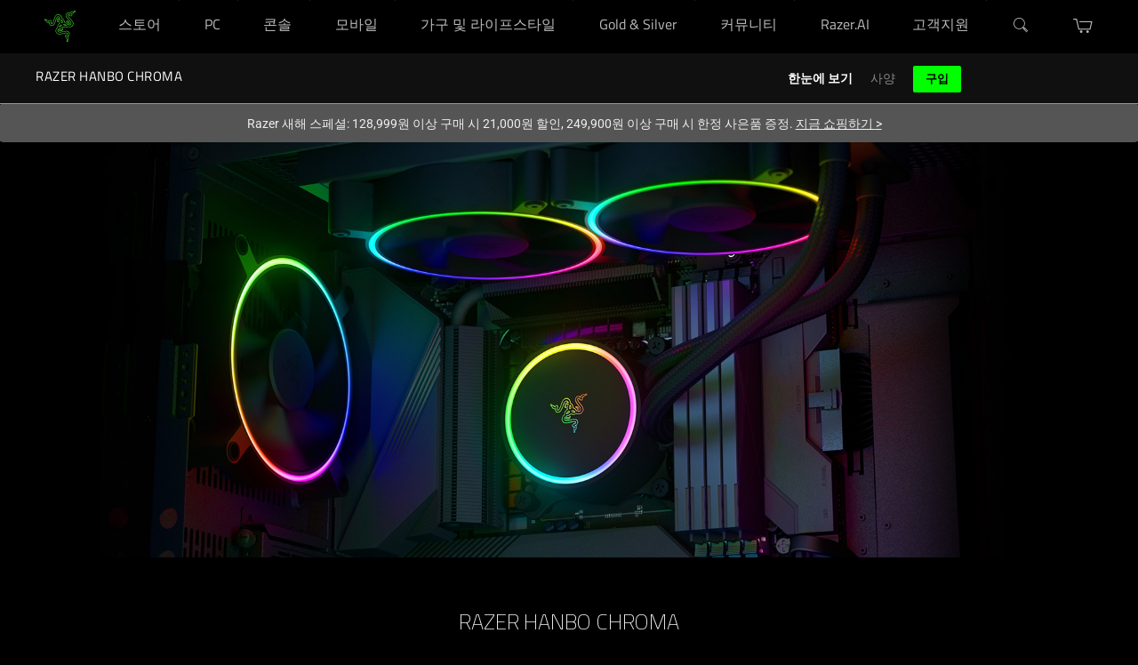

--- FILE ---
content_type: text/css
request_url: https://assets2.razerzone.com/css/pnx.assets/pnxssr/pnxssr_0_static_notify-form.css
body_size: 1300
content:
#form-wrapper {background-color:#101010; padding:3rem 0 3.5rem}
#form-wrapper > .container { max-width: 980px; }
#form-wrapper h2 { color: #44d62c; letter-spacing: 0.0625rem; text-align:center; text-transform: uppercase; margin-bottom:2rem; font: 200 1.75rem/1.875rem 'RazerF5', Arial, Helvetica, sans-serif; }
#form-wrapper h2:empty {margin:0; }
#razer-form { color:#888; text-align:center; font: 300 1rem/normal 'Roboto', Arial, Helvetica, sans-serif;}
.nice-select { display:none; }
#f_fields { display:grid; margin:0 auto; text-align:left; }
#f_fields input[type="checkbox"] { visibility:visible; margin-left: 0; margin-top:0 }
#f_fields input[type="text"], 
#f_fields input[type="email"] { color:#fff; }
#f_fields input[type="text"], 
#f_fields input[type="email"],
#f_fields select { display:inline-block; font-size:1rem; padding:5px 10px; width:100%; background-color:#222; border:1px solid transparent; border-radius:3px; color:#888; height:40px; -webkit-appearance: none;}
#f_fields select { background-image: url("data:image/svg+xml;utf8,<svg xmlns='http://www.w3.org/2000/svg' width='8' height='8' fill='silver'><polygon points='0,0 8,0 4,4'/></svg>");
    background-position: 95% 60%; background-repeat: no-repeat; padding-right: 1.5em;}
#f_fields select option { color:#fff; }
#country {display:block !important; }
#success-msg,
#error-msg {display:none; color:#44d62c; margin:0.5rem auto}
#f_other p {margin:0; text-align:center; font-size:14px; }
#form-wrapper .extra-infos { font-size: 0.875rem }
#form-wrapper .extra-infos a { margin-bottom: 10px; display: inline-block; }
#f_chkbox label { display:flex; align-items: center; margin-bottom: 0; font-size:14px; cursor:pointer;}
#f_chkbox input { margin-right:10px; outline:0; position:unset; width:unset; height:unset; -moz-appearance:checkbox; }
#f_chkbox p { margin-bottom: 0 }
#f_cta { text-align:center; }
#f_cta img { margin:0 auto; display:none}
#btn_submit { height: 2.5rem; min-height: 2.5rem; padding: .725rem 1.625rem; letter-spacing: .05em; }
#form-wrapper.newsletter-signup,
#form-wrapper.vertical-style {background-color:black}
#form-wrapper.newsletter-signup > .container ,
#form-wrapper.vertical-style > .container {max-width:600px}
#form-wrapper.newsletter-signup #f_fields input[type="text"],
#form-wrapper.newsletter-signup #f_fields input[type="email"],
#form-wrapper.vertical-style #f_fields input[type="text"], 
#form-wrapper.vertical-style #f_fields input[type="email"],
#form-wrapper.newsletter-signup select,
#form-wrapper.vertical-style select { height:46px; color:#fff; color:#888; padding:5px 14px; font-size:19px; border-color:#888; background-color:rgba(0,0,0,0.5); }
#form-wrapper.newsletter-signup option ,
#form-wrapper.vertical-style option { background-color: #101010 }
@media (max-width:767px) {
 	#form-wrapper:not('.newsletter-signup') {background-image:none!important; }
	.f_item { margin-bottom: 1rem }
	#f_cta { margin-top:1.1rem}
 	#btn_submit { width: 100% }
	#f_fields select:invalid { color:#888; }
}
@media (min-width:768px) { 
	#f_fname { grid-area: fname; }
	#f_lname { grid-area: lname; }
	#f_email { grid-area: email; }
	#f_location { grid-area: location; }
	#f_cta { grid-area: cta; }
	#f_chkbox { grid-area: chkbox; }
	#f_other { grid-area: other; }
	#f_chkbox label { min-height: 40px; }
	.default #f_fields {grid-template-columns: repeat(3,1fr); grid-template-areas: 'fname location chkbox' 'lname email cta' 'other other other'; gap: 20px 40px; }
	.default #f_cta button { width: 100% }
	.vertical-style #f_fields { grid-template-areas: 'fname' 'lname' 'email' 'location' 'chkbox' 'cta' 'other'; gap: 0; }
	.newsletter-signup #f_fields { grid-template-areas: 'email' 'location' 'chkbox' 'cta' 'other'; gap: 0; }
	.vertical-style .f_item,
	.newsletter-signup .f_item{ margin-bottom: 1rem }
	.newsletter-signup #f_cta { margin-top:0.5rem;}
	.vertical-style #f_chkbox label,
	.newsletter-signup #f_chkbox label { min-height: auto;}
	.horizontal-2col #f_fields { grid-template-areas: 'fname lname' ' location email' 'chkbox chkbox' 'cta cta' 'other other'; gap: 0 40px; grid-template-columns: repeat(2,1fr);}
	.horizontal-2col .f_item { margin-bottom: 2rem }
	.vertical-style #f_cta,
	.horizontal-2col #f_cta { margin-bottom: 0.5rem; margin-top: 1rem } 
	#f_other.f_item { margin-bottom: 0; }
	#form-wrapper select:invalid {color:#888}
	#form-wrapper.newsletter-signup select:invalid ,
	#form-wrapper.vertical-style select:invalid {color:#777}
}
#notify-me h2 strong { display:inline-block; margin-top:10px; text-transform:none; color:#888; font-size:16px; line-height:20px; }
html.razer-rtl .f_item {
    text-align: right;
}

--- FILE ---
content_type: text/css
request_url: https://assets2.razerzone.com/css/pnx.assets/pnxssr/pnxssr_0_5151c7f7792db25ae0b2c9f604c7b27c.css
body_size: 161
content:
#form-wrapper {padding: 0 0 3rem;}
#form-wrapper h2 {font-weight: 700;}
#form-wrapper .extra-infos {font-size: 0.875rem !important;}
#form-wrapper .extra-infos a {margin-bottom: 10px; display: inline-block;}
@media (min-width: 769px) {
	#form-wrapper {padding: 0 0 6.25rem;}
	#form-wrapper h2 {font-size: 3rem; line-height: 2.625rem;}
}
 @media screen and (max-width:767px){#pnxssr_2620a56be1df5cfec43a4cf3c1122749 img[pnxssr_61]{display:none;}#pnxssr_2620a56be1df5cfec43a4cf3c1122749 div[pnxssr_62]{display:none;}#pnxssr_2620a56be1df5cfec43a4cf3c1122749 div[pnxssr_63]{display:none;}} @media screen and (-webkit-max-device-pixel-ratio: 1) and (min-width: 1200px), screen and (min-width: 768px) and (max-width: 1200px){#pnxssr_2620a56be1df5cfec43a4cf3c1122749 img[pnxssr_61]{display:none;}#pnxssr_2620a56be1df5cfec43a4cf3c1122749 div[pnxssr_62]{display:none;}#pnxssr_2620a56be1df5cfec43a4cf3c1122749 div[pnxssr_63]{display:none;}} @media screen and (-webkit-min-device-pixel-ratio: 1) and (min-width: 1200px){#pnxssr_2620a56be1df5cfec43a4cf3c1122749 img[pnxssr_61]{display:none;}#pnxssr_2620a56be1df5cfec43a4cf3c1122749 div[pnxssr_62]{display:none;}#pnxssr_2620a56be1df5cfec43a4cf3c1122749 div[pnxssr_63]{display:none;}} @media screen and (-webkit-min-device-pixel-ratio: 1.5) and (min-width: 1200px){#pnxssr_2620a56be1df5cfec43a4cf3c1122749 img[pnxssr_61]{display:none;}#pnxssr_2620a56be1df5cfec43a4cf3c1122749 div[pnxssr_62]{display:none;}#pnxssr_2620a56be1df5cfec43a4cf3c1122749 div[pnxssr_63]{display:none;}}

--- FILE ---
content_type: text/css
request_url: https://assets2.razerzone.com/css/pnx.assets/external/components/usp/usp.css
body_size: 660
content:
@import url(https://fonts.googleapis.com/css2?family=Titillium+Web:ital,wght@0,200;0,300;0,400;0,600;0,700;1,200;1,300;1,400;1,700&display=swap);.bo-temp.category-columns{padding-top:6.25rem;background-color:#111}@media only screen and (max-width:768px){.bo-temp.category-columns .bo-temp.category-columns{padding-top:3rem}}.bo-temp.category-columns .icons.multi-panels li{max-width:364px}@media screen and (min-width:769px){.bo-temp.category-columns .icons.multi-panels li{height:100%}}.bo-temp.category-columns .icons.multi-panels li>div[role=group]{height:100%;display:flex;flex-direction:column}.bo-temp.category-columns .icons.multi-panels li>div[role=group] img,.bo-temp.category-columns .icons.multi-panels li>div[role=group]>a{width:100%}.bo-temp.category-columns .icons.multi-panels li>div[role=group]>a{margin:0 auto;background-color:transparent}.bo-temp.category-columns .icons.multi-panels li>div[role=group] img{margin:0 auto .5rem;background-color:#0a0a0a}@media screen and (min-width:769px){.bo-temp.category-columns .icons.multi-panels li .body-copy{flex-grow:1}}.bo-temp.category-columns .icons.multi-panels li .body-copy>strong{margin-top:-.5rem;color:#fff;display:block;margin-bottom:1rem}.bo-temp.category-columns .icons.multi-panels li .cta-row{display:flex;min-height:62px;margin-top:.5rem;align-items:center;justify-content:center;-moz-column-gap:.5rem;column-gap:.5rem}.bo-temp.category-columns .icons.multi-panels li .cta-row a{display:inline-block;text-decoration:none;font-size:18px}.bo-temp.category-columns .icons.multi-panels li .cta-row a:hover{text-decoration:underline}.bo-temp.category-columns .icons.multi-panels li .ribbon{margin-top:-.5rem}@media only screen and (max-width:768px){.bo-temp.category-columns .icons.multi-panels li .ribbon:empty{display:none}}@media (min-width:767px){.bo-temp.category-columns .icons.multi-panels[data-items="4"] ul{grid-template-columns:repeat(2,[col-start] 1fr)}}.bo-temp.category-columns .icons.multi-panels[data-items="4"] ul>li{padding-bottom:1rem}.bo-temp.category-columns .icons.multi-panels:not(.no-rb) li .ribbon{width:100%;height:24px;font-family:Roboto}.bo-temp.category-columns .icons.multi-panels:not(.no-rb) li .ribbon>span{display:block;color:#000;font-size:.875rem;font-weight:700;height:-moz-fit-content;height:fit-content;line-height:.875rem;margin:0 auto;max-width:-moz-fit-content;max-width:fit-content;padding:5px 1em;position:unset;text-align:center;text-transform:uppercase;background:#ff9c07}.bo-temp.category-columns .icons.multi-panels:not(.no-rb) li .ribbon.badge-green span{background:#44d62c}.bo-temp.category-columns .icons.multi-panels:not(.no-rb) li .ribbon.badge-red span{background:#c8323c}.bo-temp.category-columns .icons.multi-panels:not(.no-rb) li .ribbon.badge-yellow span{background:#ffc107}.bo-temp.category-columns .icons.multi-panels:not(.no-rb) li .ribbon.badge-blue span{background:#28aadc}:lang(ar-MENA) .bo-temp.category-columns .icons.multi-panels li .cta-row .cta-s2,:lang(es-MX) .bo-temp.category-columns .icons.multi-panels li .cta-row .cta-s2,:lang(pt-BR) .bo-temp.category-columns .icons.multi-panels li .cta-row .cta-s2,:lang(zh-CN) .bo-temp.category-columns .icons.multi-panels li .cta-row .cta-s2{display:none}

--- FILE ---
content_type: text/css
request_url: https://assets2.razerzone.com/css/pnx.assets/pnxssr/pnxssr_0_c3e9e9d57f82038920fcdb3a16dfd96a.css
body_size: 352
content:
#panel-features .multi-panels .body-copy em {font-style: normal; font-size: 0.875rem; margin-top: 1rem;display: block;}
#panel-features .multi-panels ul li img {max-width: 140px;}
 @media screen and (max-width:767px){} @media screen and (-webkit-max-device-pixel-ratio: 1) and (min-width: 1200px), screen and (min-width: 768px) and (max-width: 1200px){} @media screen and (-webkit-min-device-pixel-ratio: 1) and (min-width: 1200px){} @media screen and (-webkit-min-device-pixel-ratio: 1.5) and (min-width: 1200px){}

--- FILE ---
content_type: text/css
request_url: https://assets2.razerzone.com/css/pnx.assets/pnxssr/pnxssr_0_b9b33c9673d1d24502a89ccf684761e4.css
body_size: 200
content:
@media screen and (max-width:767px){#pnxssr_e482b331e10357f77c7708d684a0cf02 div[pnxssr_2]{background-image:none;min-height:280px;}#pnxssr_e482b331e10357f77c7708d684a0cf02 img[pnxssr_4]{width:150%;max-width:150%;margin-left:-50%;}#pnxssr_e482b331e10357f77c7708d684a0cf02 h2[pnxssr_7]{grid-row:1;font-weight:200;}#pnxssr_e482b331e10357f77c7708d684a0cf02 p[pnxssr_8]{max-width:100%;grid-row:2;}} @media screen and (-webkit-max-device-pixel-ratio: 1) and (min-width: 1200px), screen and (min-width: 768px) and (max-width: 1200px){#pnxssr_e482b331e10357f77c7708d684a0cf02 div[pnxssr_2]{background-image:url(//assets2.razerzone.com/images/pnx.assets/295affedfb37e1ab16a697b6deff6e72/razer-2-years-warranty-desktop.webp);min-height:280px;}#pnxssr_e482b331e10357f77c7708d684a0cf02 img[pnxssr_4]{width:150%;max-width:150%;margin-left:-50%;}#pnxssr_e482b331e10357f77c7708d684a0cf02 div[pnxssr_5]{max-height:280px;}#pnxssr_e482b331e10357f77c7708d684a0cf02 div[pnxssr_6]{max-width:60%;}#pnxssr_e482b331e10357f77c7708d684a0cf02 h2[pnxssr_7]{grid-row:1;font-weight:200;}#pnxssr_e482b331e10357f77c7708d684a0cf02 p[pnxssr_8]{grid-row:2;}} @media screen and (-webkit-min-device-pixel-ratio: 1) and (min-width: 1200px){#pnxssr_e482b331e10357f77c7708d684a0cf02 div[pnxssr_2]{background-image:url(//assets2.razerzone.com/images/pnx.assets/295affedfb37e1ab16a697b6deff6e72/razer-2-years-warranty-desktop.webp);min-height:280px;}#pnxssr_e482b331e10357f77c7708d684a0cf02 img[pnxssr_4]{width:150%;max-width:150%;margin-left:-50%;}#pnxssr_e482b331e10357f77c7708d684a0cf02 div[pnxssr_5]{max-height:280px;}#pnxssr_e482b331e10357f77c7708d684a0cf02 div[pnxssr_6]{max-width:60%;}#pnxssr_e482b331e10357f77c7708d684a0cf02 h2[pnxssr_7]{grid-row:1;font-weight:200;}#pnxssr_e482b331e10357f77c7708d684a0cf02 p[pnxssr_8]{grid-row:2;}} @media screen and (-webkit-min-device-pixel-ratio: 1.5) and (min-width: 1200px){#pnxssr_e482b331e10357f77c7708d684a0cf02 div[pnxssr_2]{background-image:url(//assets2.razerzone.com/images/pnx.assets/295affedfb37e1ab16a697b6deff6e72/razer-2-years-warranty-desktop.webp);min-height:280px;}#pnxssr_e482b331e10357f77c7708d684a0cf02 img[pnxssr_4]{width:150%;max-width:150%;margin-left:-50%;}#pnxssr_e482b331e10357f77c7708d684a0cf02 div[pnxssr_5]{max-height:280px;}#pnxssr_e482b331e10357f77c7708d684a0cf02 div[pnxssr_6]{max-width:60%;}#pnxssr_e482b331e10357f77c7708d684a0cf02 h2[pnxssr_7]{grid-row:1;font-weight:200;}#pnxssr_e482b331e10357f77c7708d684a0cf02 p[pnxssr_8]{grid-row:2;}}

--- FILE ---
content_type: text/css
request_url: https://assets2.razerzone.com/css/pnx.assets/pnxssr/pnxssr_0_3b02472aa811d441ce565fe0497c5477.css
body_size: 384
content:
@media screen and (max-width:767px){#pnxssr_36fd2fbeeefc8cc3b28b9c48000e4127 div[pnxssr_2]{text-align:left;padding:0 0 6.25rem;}#pnxssr_36fd2fbeeefc8cc3b28b9c48000e4127 div[pnxssr_6]{font-size:3rem;font-weight:700;color:#44d62c;text-transform:uppercase;font-family:RazerF5,Arial,Helvetica,sans-serif;text-align:center;}#pnxssr_36fd2fbeeefc8cc3b28b9c48000e4127 div[pnxssr_7]{text-align:left;max-width:1100px;margin:0 auto;color:#999;}#pnxssr_36fd2fbeeefc8cc3b28b9c48000e4127 div[pnxssr_8]{width:100%; overflow-x: auto;}} @media screen and (-webkit-max-device-pixel-ratio: 1) and (min-width: 1200px), screen and (min-width: 768px) and (max-width: 1200px){#pnxssr_36fd2fbeeefc8cc3b28b9c48000e4127 div[pnxssr_2]{text-align:left;padding:0 0 6.25rem;}#pnxssr_36fd2fbeeefc8cc3b28b9c48000e4127 div[pnxssr_6]{font-size:3rem;font-weight:700;color:#44d62c;text-transform:uppercase;font-family:RazerF5,Arial,Helvetica,sans-serif;text-align:center;}#pnxssr_36fd2fbeeefc8cc3b28b9c48000e4127 div[pnxssr_7]{text-align:left;max-width:1100px;margin:0 auto;color:#999;}#pnxssr_36fd2fbeeefc8cc3b28b9c48000e4127 div[pnxssr_8]{width:100%; overflow-x: auto;}} @media screen and (-webkit-min-device-pixel-ratio: 1) and (min-width: 1200px){#pnxssr_36fd2fbeeefc8cc3b28b9c48000e4127 div[pnxssr_2]{text-align:left;padding:0 0 6.25rem;}#pnxssr_36fd2fbeeefc8cc3b28b9c48000e4127 div[pnxssr_6]{font-size:3rem;font-weight:700;color:#44d62c;text-transform:uppercase;font-family:RazerF5,Arial,Helvetica,sans-serif;text-align:center;}#pnxssr_36fd2fbeeefc8cc3b28b9c48000e4127 div[pnxssr_7]{text-align:left;max-width:1100px;margin:0 auto;color:#999;}#pnxssr_36fd2fbeeefc8cc3b28b9c48000e4127 div[pnxssr_8]{width:100%; overflow-x: auto;}} @media screen and (-webkit-min-device-pixel-ratio: 1.5) and (min-width: 1200px){#pnxssr_36fd2fbeeefc8cc3b28b9c48000e4127 div[pnxssr_2]{text-align:left;padding:0 0 6.25rem;}#pnxssr_36fd2fbeeefc8cc3b28b9c48000e4127 div[pnxssr_6]{font-size:3rem;font-weight:700;color:#44d62c;text-transform:uppercase;font-family:RazerF5,Arial,Helvetica,sans-serif;text-align:center;}#pnxssr_36fd2fbeeefc8cc3b28b9c48000e4127 div[pnxssr_7]{text-align:left;max-width:1100px;margin:0 auto;color:#999;}#pnxssr_36fd2fbeeefc8cc3b28b9c48000e4127 div[pnxssr_8]{width:100%; overflow-x: auto;}}
.razer-rtl #tech-specs { direction: rtl; }
#tech-specs small {
float:right;
}
#tech-specs th {
    color: white;
    padding: 10px 20px;
    font-weight: 300;
border:0;
}
#tech-specs th sup {
padding-left:3px;
}
#tech-specs  td {
    padding: 10px 20px;
    border: 1px solid #555555;
}
#tech-specs td:first-child {
    border-left: 0px;
}
#tech-specs td:last-child {
    border-right: 0px;
}
@media (max-width: 767px) {
	#tech-specs {padding-bottom: 3rem;}
	#tech-specs .ol-style-remove > div:first-child {font-size: 1.75rem !important;}
}

--- FILE ---
content_type: image/svg+xml
request_url: https://assets2.razerzone.com/images/pnx.assets/f056243106b4533b1b1102e247e7ea13/icon-pwm-fan-controller.svg
body_size: 5639
content:
<svg id="Isolation_Mode" data-name="Isolation Mode" xmlns="http://www.w3.org/2000/svg" xmlns:xlink="http://www.w3.org/1999/xlink" viewBox="0 0 19.84 19.84"><defs><style>.cls-1{fill:none;}.cls-2{fill:#44d62c;}.cls-3{clip-path:url(#clip-path);}</style><clipPath id="clip-path" transform="translate(0 0)"><path class="cls-1" d="M10.83,16.48h0a.09.09,0,0,1,0,.07v.05l-.06.19a7.7,7.7,0,0,1-.83.05H9.08L9,16.6l-.09-.22-.08-.13-.06-.11a1.16,1.16,0,0,0-.25-.29h0a1.26,1.26,0,0,0-.78-.34,1.65,1.65,0,0,0-1,.36l-.2.13A6.24,6.24,0,0,1,5.2,15l.07-.21a1.75,1.75,0,0,0,.1-.75,1.29,1.29,0,0,0-.24-.66,1.45,1.45,0,0,0-1.27-.56H3.58a8.41,8.41,0,0,1-.36-1l-.16-.61.2-.14A1.47,1.47,0,0,0,4,10H4a1.47,1.47,0,0,0-.71-1.21l-.2-.13a6.73,6.73,0,0,1,.52-1.57h.24a1.4,1.4,0,0,0,1.27-.57,1.18,1.18,0,0,0,.24-.65,1.75,1.75,0,0,0-.1-.75l-.07-.21a7.19,7.19,0,0,1,1.34-1L6.69,4a1.58,1.58,0,0,0,1,.35,1.38,1.38,0,0,0,1.22-1h0a.14.14,0,0,1,0-.09h0L9,3.1A6.4,6.4,0,0,1,9.88,3h.83l.07.23.09.23.08.13a.36.36,0,0,0,.07.1,1.76,1.76,0,0,0,.24.3h0a1.26,1.26,0,0,0,.78.32A1.48,1.48,0,0,0,13,4l.2-.15a6.81,6.81,0,0,1,1.33,1L14.52,5a1.92,1.92,0,0,0-.1.75,1.27,1.27,0,0,0,.25.65,1.42,1.42,0,0,0,1.26.6h.25a8.49,8.49,0,0,1,.36,1c.06.21.11.42.15.61l-.2.13a1.48,1.48,0,0,0-.7,1.21h0a1.48,1.48,0,0,0,.7,1.2l.2.14a6.63,6.63,0,0,1-.51,1.56h-.25a1.44,1.44,0,0,0-1.26.56,1.3,1.3,0,0,0-.25.66,1.92,1.92,0,0,0,.1.75l.08.22a7.66,7.66,0,0,1-1.34,1l-.2-.15a1.59,1.59,0,0,0-1-.36,1.39,1.39,0,0,0-1.21,1Z"/></clipPath></defs><g id="Layer_2" data-name="Layer 2"><path class="cls-2" d="M17.36,10.71,17,10.4a.9.9,0,0,1-.37-.58.78.78,0,0,1,.37-.5L17.36,9a.32.32,0,0,0,.15-.28V8.65a6.9,6.9,0,0,0-.23-1,7.84,7.84,0,0,0-.5-1.24.38.38,0,0,0-.34-.21H16a.71.71,0,0,1-.69-.2.47.47,0,0,1-.1-.3,1.21,1.21,0,0,1,0-.38l.17-.45a.38.38,0,0,0,0-.21.35.35,0,0,0-.1-.2A7.6,7.6,0,0,0,13.41,3,.35.35,0,0,0,13,3l-.38.29a.81.81,0,0,1-.52.26c-.26,0-.48-.22-.58-.56l-.14-.46a.36.36,0,0,0-.3-.27A9.85,9.85,0,0,0,10,2.16H9.8a9.83,9.83,0,0,0-1.08.09.36.36,0,0,0-.3.27L8.3,3h0v.07h0a.65.65,0,0,1-.58.49.81.81,0,0,1-.53-.2L6.8,3.05a.35.35,0,0,0-.39,0A7.58,7.58,0,0,0,4.55,4.37H4.49a.54.54,0,0,0-.1.2.37.37,0,0,0,0,.21l.17.46a.92.92,0,0,1,.05.37.47.47,0,0,1-.1.3A.38.38,0,0,1,4.42,6h0a.86.86,0,0,1-.5.12H3.38a.42.42,0,0,0-.38.3,7.76,7.76,0,0,0-.71,2.25h0a.4.4,0,0,0,.16.39l.39.31a.85.85,0,0,1,.37.57.78.78,0,0,1-.37.5l-.39.27a.38.38,0,0,0-.15.3.14.14,0,0,0,0,.09,6.9,6.9,0,0,0,.23,1A7.73,7.73,0,0,0,3,13.33a.38.38,0,0,0,.34.21H3.9a.69.69,0,0,1,.64.24.57.57,0,0,1,.1.31,1.15,1.15,0,0,1,0,.37l-.17.46a.34.34,0,0,0,0,.2.41.41,0,0,0,.1.21,8,8,0,0,0,1.91,1.42.41.41,0,0,0,.4,0l.38-.3a.82.82,0,0,1,.54-.2c.26,0,.48.21.58.56l.14.47a.37.37,0,0,0,.3.26,6.56,6.56,0,0,0,1.08.09h.2a6.56,6.56,0,0,0,1.08-.09.37.37,0,0,0,.3-.26l.14-.47h0v-.07h0a.66.66,0,0,1,.54-.47.94.94,0,0,1,.54.2l.38.3a.41.41,0,0,0,.4,0,7.65,7.65,0,0,0,1.86-1.34l.05-.06a.3.3,0,0,0,.1-.19.37.37,0,0,0,0-.21l-.16-.46a1.15,1.15,0,0,1-.06-.37.57.57,0,0,1,.1-.31l.09-.08h0a.82.82,0,0,1,.51-.12h.49a.39.39,0,0,0,.34-.21,7.45,7.45,0,0,0,.7-2.25h0A.38.38,0,0,0,17.36,10.71Zm-6.49,5.74h0a.11.11,0,0,1,0,.08h0l-.06.18H9.12l-.07-.23L9,16.36a.64.64,0,0,0-.08-.14l-.06-.11a2.26,2.26,0,0,0-.25-.29h0a1.26,1.26,0,0,0-.78-.34,1.64,1.64,0,0,0-1,.37L6.58,16a6.59,6.59,0,0,1-1.34-1l.07-.22a1.75,1.75,0,0,0,.1-.75,1.29,1.29,0,0,0-.24-.66,1.45,1.45,0,0,0-1.27-.56H3.61c-.13-.31-.25-.63-.35-1l-.16-.61.2-.14A1.51,1.51,0,0,0,4,9.93H4a1.46,1.46,0,0,0-.7-1.21l-.2-.13A7.37,7.37,0,0,1,3.61,7h.25a1.41,1.41,0,0,0,1.27-.56,1.21,1.21,0,0,0,.24-.66A1.75,1.75,0,0,0,5.27,5l-.08-.21a7.38,7.38,0,0,1,1.35-1L6.73,4a1.59,1.59,0,0,0,1,.36A1.37,1.37,0,0,0,9,3.39H9A.14.14,0,0,1,9,3.3H9l.06-.19A6.13,6.13,0,0,1,9.92,3h.83l.07.23.09.23.08.13a.36.36,0,0,0,.07.1,1.76,1.76,0,0,0,.24.3h0a1.25,1.25,0,0,0,.78.33,1.57,1.57,0,0,0,1-.36l.19-.15a6.59,6.59,0,0,1,1.34,1l0,.19a1.92,1.92,0,0,0-.1.75,1.29,1.29,0,0,0,.24.66,1.47,1.47,0,0,0,1.3.51h.25a8.49,8.49,0,0,1,.36,1c.06.21.11.42.15.61l-.2.13a1.49,1.49,0,0,0-.71,1.21h0a1.52,1.52,0,0,0,.71,1.2l.2.14a7.12,7.12,0,0,1-.51,1.56H16a1.45,1.45,0,0,0-1.27.56,1.32,1.32,0,0,0-.24.66,1.92,1.92,0,0,0,.1.75l.08.22a7.38,7.38,0,0,1-1.35,1l-.19-.14a1.59,1.59,0,0,0-1-.36,1.35,1.35,0,0,0-1.21,1Z" transform="translate(0 0)"/><path class="cls-2" d="M9.92,19.84a9.92,9.92,0,1,1,9.92-9.92h0A9.92,9.92,0,0,1,9.92,19.84ZM9.92.71A9.21,9.21,0,1,0,19.09,10h0A9.21,9.21,0,0,0,10,.71Z" transform="translate(0 0)"/></g><g class="cls-3"><path class="cls-2" d="M13.21,7.33v8.88h.52V7.33a1.08,1.08,0,0,0-1.08-1.08H4.76v.5h7.87A.58.58,0,0,1,13.21,7.33Z" transform="translate(0 0)"/></g><g id="Layer_2-2" data-name="Layer 2-2"><path class="cls-2" d="M13.21,8.91A7.1,7.1,0,0,1,12,11.75a1.69,1.69,0,0,1-3-1.2c.07-.46.16-.71.19-.92s-.14-.21-.23.1a.85.85,0,0,1-1,.67.81.81,0,0,1-.48-.28c-.09-.08-.41,0-.56-.12s-.15-.18-.22-.22c-.35-.24-.2-.36-.48-.61a.24.24,0,0,1-.11-.28L5.6,8.55l-.4-.06h.36L5.42,8.1l.22.34.53.33h0a.28.28,0,0,1,.25,0c.34.16.38,0,.75.19.07,0,.06,0,.3.11s.23.4.33.46a.35.35,0,0,0,.49,0h0a.39.39,0,0,0,.08-.1c.07-.18.18-.74.78-.83a.72.72,0,0,1,.84.58v0a.67.67,0,0,1,0,.2c-.08.38-.42,1.38.13,1.83.71.57,1.44-.38,1.56-.9.09-.36.47-2.3.78-3.58-.1-.14-.23,0-.34-.12-.23.92-.51,2.17-.76,3.28l-.07.33a1.25,1.25,0,0,1-.6.75.3.3,0,0,1-.32-.08c-.29-.22-.12-.89,0-1.24a.59.59,0,0,1,0-.19,1.12,1.12,0,0,0-.3-1,1,1,0,0,0-.93-.34,1.33,1.33,0,0,0-1.07,1,1,1,0,0,0-.35-.42,1.13,1.13,0,0,0-.36-.14,1,1,0,0,0-.56-.14H6.69a.7.7,0,0,0-.43-.07L6,8.16,5.77,7.9a.41.41,0,0,0-.52-.14A.4.4,0,0,0,5,8.12a.4.4,0,0,0-.21.52.42.42,0,0,0,.32.24h.31l.27.17a.69.69,0,0,0,.31.4.28.28,0,0,1,.1.14,1.19,1.19,0,0,0,.35.45,1,1,0,0,0,.27.26.93.93,0,0,0,.54.14h0a1.24,1.24,0,0,0,1.16.32.47.47,0,0,0,.15-.06,2,2,0,0,0,1.24,1.89A2.06,2.06,0,0,0,12.34,12a5.88,5.88,0,0,0,.93-1.77V9.77A4.1,4.1,0,0,0,13.21,8.91Z" transform="translate(0 0)"/></g></svg>

--- FILE ---
content_type: application/javascript
request_url: https://assets2.razerzone.com/js/pnx.assets/external/components/usp/sticky-nav.js
body_size: 391
content:
"use strict";!function(){var e,t;document.getElementById("sticky-nav").parentNode.classList.contains("usp-container")||document.getElementById("sticky-nav").parentNode.classList.add("usp-container"),document.getElementById("sticky-nav")&&(document.querySelector("main")&&document.querySelector(".SiteNotificationSlot")&&(document.querySelector("main > cx-page-layout *")!==document.querySelector(".SiteNotificationSlot")&&document.querySelector("main > cx-page-layout *")!==document.querySelector(".StickyBarSection")||document.querySelector("#sticky-nav").closest("app-razer-dream").closest("section")&&document.querySelector("main > cx-page-layout").prepend(document.querySelector("#sticky-nav").closest("app-razer-dream").closest("section"))),e=document.getElementById("sticky-nav").getElementsByTagName("ul")[0],(t=document.getElementById("sticky-nav").getElementsByClassName("subnav-toggle")[0])&&(t.onclick=function(){e.classList.toggle("nav-opened"),e.classList.contains("nav-opened")?(document.querySelectorAll(".subnav-toggle")[0].setAttribute("aria-label","local navigation close menu"),document.querySelectorAll(".subnav-toggle")[0].setAttribute("aria-expanded","true")):(document.querySelectorAll(".subnav-toggle")[0].setAttribute("aria-label","local navigation open menu"),document.querySelectorAll(".subnav-toggle")[0].setAttribute("aria-expanded","false"))}),document.querySelectorAll("#sticky-nav ul li a[href]").forEach(function(e){e.removeAttribute("aria-current"),e.parentElement.classList.remove("current")}),document.querySelectorAll("#sticky-nav ul li a[href$='"+location.pathname+location.hash+"']").forEach(function(e){e.setAttribute("aria-current","page"),e.parentElement.classList.add("current")}));var n=document.getElementById("sticky-nav"),a=document.getElementById("sticky-nav").offsetHeight;window.outerWidth<768&&(window.onscroll=function(){window.pageYOffset>=a?n.classList.add("sticky"):n.classList.remove("sticky")})}();

--- FILE ---
content_type: application/javascript
request_url: https://assets2.razerzone.com/js/pnx.assets/pnxssr/pnxssr_0_static_notify-form.js
body_size: 1396
content:
var detect_locale = location.pathname;
var locale_to_restrict = ['ca-en', 'gb-en', 'eu-en', 'sg-en', 'au-en', 'ap-en', 'hk-en', 'hk-zh', 'tw-zh', 'cn-zh', 'de-de', 'fr-fr', 'it-it', 'es-es', 'latam-es', 'jp-jp', 'kr-kr', 'br-pt', 'ru-ru', 'mena-ar', 'mena-en'];
var locale_is = 'us-en';
var locale_is_db = 'en';
var nl_signup = !!document.querySelector('#form-wrapper.newsletter-signup') || !!document.querySelector('button.nl_signup') ? true : false
for (var i = 0; i < locale_to_restrict.length; i++) {
    if (location.pathname.indexOf('/' + locale_to_restrict[i]) != -1) {
        locale_is = locale_to_restrict[i];
        break;
    }
}
switch(locale_is) {
  case 'hk-zh':
    document.getElementById('btn_submit').textContent = '提交'
    break;
  case 'tw-zh':
    document.getElementById('btn_submit').textContent = '提交'
    break; 
  case 'cn-zh':
    document.getElementById('btn_submit').textContent = '提交'
    break; 
  case 'de-de':
    document.getElementById('btn_submit').textContent = 'Übermitteln'
    break;
  case 'fr-fr':
    document.getElementById('btn_submit').textContent = 'Soumettre'
    break;
  case 'it-it':
    document.getElementById('btn_submit').textContent = 'CONFERMA'
    break;
  case 'es-es':
    document.getElementById('btn_submit').textContent = 'ENVIAR'
    break;
  case 'jp-jp':
    document.getElementById('btn_submit').textContent = '送信'
    break;
  case 'kr-kr':
    document.getElementById('btn_submit').textContent = '제출'
    break;
  case 'br-pt':
    document.getElementById('btn_submit').textContent = 'ENVIAR'
    break;
  case 'mena-ar':
    document.getElementById('btn_submit').textContent = 'إرسال'
    break;
  default: // Do nothing
}
var sendReq = function (e) {
    e.preventDefault();
    document.querySelector(".loader").style.display = "block";
    document.querySelector("#error-msg").style.display = "none";
    document.querySelector("#btn_submit").style.display = "none";
    var input_first_name = document.querySelector("#first_name") ? document.querySelector("#first_name").value : '-';
    var input_last_name = document.querySelector("#last_name") ? document.querySelector("#last_name").value : '-';
    var input_location = document.getElementById("location").value;
    var input_email = document.querySelector("#email").value;
    var empty_field = 0;
    var required_msg = "";
    if (input_last_name.trim() == "") {
        required_msg = "Last name is required.";
        empty_field++;
    }
    if (input_first_name.trim() == "") {
        required_msg = "First name is required.";
        empty_field++;
    }
    if (input_location == "") {
        required_msg = "Please select a location.";
        empty_field++;
    }
    if (empty_field != 0) {
        document.querySelector(".loader").style.display = "none";
        document.querySelector("#error-msg").innerHTML  = required_msg;
        document.querySelector("#error-msg").classList.remove("lime");
        document.querySelector("#error-msg").classList.add("red");
        document.querySelector("#error-msg").style.display = "block";
        document.querySelector("#btn_submit").style.display = "block";
    } else {
        var formData = new FormData(document.querySelector("#razer-form"));
        fetch("https://lzoh3h1vv1.execute-api.us-west-1.amazonaws.com/production/penixForms/?ACT=34&action=process_notify_raiju", {
            method: "POST",
            body: formData,
        })
            .then((response) => response.json())
            .then((data) => {
                if (data.return_status == "success") {
                    document.querySelector("#success-msg").style.display = "block";
                    document.querySelector("#error-msg").style.display = "none";
                    document.querySelector(".loader").style.display = "none";
                } else {
                    var obj = "";
                    if ("return_email" in data) {
                        obj = '<span style="color:red">Invalid Email Address.</span>';
                    }
                    if ("return_duplicate" in data) {
                        obj =
                            '<span style="color:#0f0">You are already in our notify list.</span>';
                    }
                    document.querySelector("#error-msg").innerHTML = obj;
                    document.querySelector("#error-msg").style.display = "block";
                    document.querySelector(".loader").style.display = "none";
                    document.querySelector("#btn_submit").style.display = "block";
                }
            });
            if(document.getElementById("terms").checked && (nl_signup || true)) {
                if (locale_is == 'us-en') {
                    locale_is_db = 'en';
                } else {
                    locale_is_db = locale_is;
                }
                if (locale_is == "ap-en") {
                    locale_is_ap = "";
                } else {
                    locale_is_ap = "";
                }
                var signupData = new URLSearchParams();
                signupData.append('formtype', 'popout-nocode');
                signupData.append('source', formData.get('type'));
                signupData.append('email', input_email);
                signupData.append('locale', locale_is_db);
                signupData.append('ap_country', locale_is_ap);      
                signupData.append('country', input_location);
                signupData.append('mode', true);
                fetch("https://subscribe.razer.com/exacttarget/signup/", {
                    method: "POST",
                    body: signupData,
                    headers: {
                        'Content-Type': 'application/x-www-form-urlencoded'
                    }
                })
                .then((response) => response.json())
                .then((data) => {   
                });
                        } 
    }
    return false;
};
document.querySelector("#razer-form").addEventListener("submit", sendReq);

--- FILE ---
content_type: image/svg+xml
request_url: https://assets2.razerzone.com/images/pnx.assets/f056243106b4533b1b1102e247e7ea13/icon-quiet-powerful-argb-fans.svg
body_size: 2446
content:
<svg id="Isolation_Mode" data-name="Isolation Mode" xmlns="http://www.w3.org/2000/svg" viewBox="0 0 53.94 53.94"><defs><style>.cls-1{fill:#44d62c;}.cls-2{fill:#38d430;}</style></defs><path class="cls-1" d="M30.54,18.59a7.5,7.5,0,0,1,2.92,2.08.27.27,0,0,1,0,.2A9.44,9.44,0,0,1,29.56,26a35.72,35.72,0,0,0,.68-7.22A.22.22,0,0,1,30.54,18.59Z"/><path class="cls-1" d="M35.75,24.58a7.48,7.48,0,0,1,.17,3.57.22.22,0,0,1-.13.15,9.4,9.4,0,0,1-6.49.11,36.37,36.37,0,0,0,6.09-3.94A.23.23,0,0,1,35.75,24.58Z"/><path class="cls-1" d="M34.23,32.35a7.47,7.47,0,0,1-2.69,2.36.23.23,0,0,1-.2,0,9.4,9.4,0,0,1-4.11-5A36.2,36.2,0,0,0,34.1,32,.22.22,0,0,1,34.23,32.35Z"/><path class="cls-1" d="M27.3,36a7.33,7.33,0,0,1-3.54-.53.18.18,0,0,1-.13-.15,9.47,9.47,0,0,1,1.17-6.39,35.85,35.85,0,0,0,2.67,6.75A.22.22,0,0,1,27.3,36Z"/><path class="cls-1" d="M19.88,32.79a7.44,7.44,0,0,1-1.61-3.2.19.19,0,0,1,.05-.19,9.44,9.44,0,0,1,5.88-2.74,36,36,0,0,0-3.95,6.08A.23.23,0,0,1,19.88,32.79Z"/><path class="cls-1" d="M17.88,25.18a7.52,7.52,0,0,1,1.4-3.29.23.23,0,0,1,.18-.08,9.47,9.47,0,0,1,5.89,2.73,35.74,35.74,0,0,0-7.2.9A.22.22,0,0,1,17.88,25.18Z"/><path class="cls-1" d="M22.67,18.82a7.45,7.45,0,0,1,3.47-.89.21.21,0,0,1,.17.1,9.45,9.45,0,0,1,1.42,6.33,35.91,35.91,0,0,0-5.09-5.17A.22.22,0,0,1,22.67,18.82Z"/><path class="cls-1" d="M26.91,23.17a3.74,3.74,0,1,0,3.74,3.74A3.73,3.73,0,0,0,26.91,23.17Zm0,6.76a3,3,0,1,1,3-3A3,3,0,0,1,26.91,29.93Z"/><circle class="cls-2" cx="26.91" cy="26.91" r="1.9"/><g id="Layer_2" data-name="Layer 2"><path class="cls-1" d="M27,53.94a27,27,0,1,1,27-27A27,27,0,0,1,27,53.94ZM27,2A24.93,24.93,0,1,0,51.9,27,24.93,24.93,0,0,0,27,2Z"/></g><path class="cls-1" d="M24.49,6.33a20.63,20.63,0,0,0-13.78,9.36c3-3.66,8.11-7.35,13.18-8.3,11-2.06,21.61,4.92,23.6,15.58.91,4.89-1,10.7-3.5,14.68a19.3,19.3,0,0,0,4.1-15.74C46.1,11.25,35.53,4.27,24.49,6.33Z"/><path class="cls-1" d="M29.05,47a19.36,19.36,0,0,0,13-8.8c-1.25,2.73-7.68,7.36-12.45,8.25C19.16,48.41,9.22,41.85,7.35,31.82c-.86-4.6,1-11.74,3.35-14.26A18.17,18.17,0,0,0,6.84,32.37C8.71,42.4,18.66,49,29.05,47Z"/><path class="cls-1" d="M24.82,12.47c8.54-1.1,16.87,3,17.47,13.47,0,.85.12,1.68.1,2.5A13.69,13.69,0,0,0,24.28,12.57Z"/><path class="cls-1" d="M17.51,38.69c-6.17-6-7.67-15.29-.29-22A24,24,0,0,1,19.12,15a13.52,13.52,0,0,0-3.88,2.78,13.71,13.71,0,0,0,.25,19.4,13.46,13.46,0,0,0,2.43,1.87C17.78,38.93,17.64,38.82,17.51,38.69Z"/><path class="cls-1" d="M39.8,32.75c-1.67,7.54-8.53,9.91-14.85,8a11.17,11.17,0,0,1-1.78-.7,10.31,10.31,0,0,0,3.26,1.64A10.49,10.49,0,0,0,39.9,32.34C39.86,32.47,39.83,32.61,39.8,32.75Z"/></svg>

--- FILE ---
content_type: application/javascript; charset=utf-8
request_url: https://try.abtasty.com/3722fc52f00cf02012ad5878da4bfcd0.js
body_size: 2769
content:
/* Created: 2026/01/15 22:22:44 UTC version: latest */(()=>{"use strict";var a={648(a,e,r){r.d(e,{FF:()=>u,NI:()=>p,Nw:()=>i,SW:()=>b,fH:()=>h,vV:()=>y});const t="info::",c="error::",n="warning::",o="verbose::",d="success::",s={allowed:document.cookie.indexOf("abTastyDebug=")>=0};function i(){s.allowed=!0}function f(){const a=!window.abTastyStopLog;return(s.allowed||window.abTastyDebug)&&a}function l(a,e,r,...t){f()&&e(`%c [AB Tasty Debug mode] %c ${a}`,"background: #222; color: #bada55; padding: 3px; border-radius: 5px 0px 0px 5px;",`${r} padding: 3px; border-radius: 0px 5px 5px 0px;`,...t)}function b(...a){l(d,console.info,"background: green; color: white;",...a)}function u(...a){l(n,console.warn,"background: orange; color: white;",...a)}function p(...a){l(o,console.debug,"background: pink; color: white;",...a)}function y(...a){l(c,console.error,"background: red; color: white;",...a)}function h(...a){l(t,console.info,"background: blue; color: white;",...a)}},6361(a,e,r){r.d(e,{_:()=>c});var t=r(648);async function c(a){try{return await a()}catch(e){try{return(0,t.FF)("Chunk failed to be loaded asynchronously. Retrying...",e),await a()}catch(a){throw(0,t.vV)("Chunk failed to be loaded asynchronously. Retry failed.",a),a}}}},6883(a,e,r){r.d(e,{r:()=>t});const t=a=>{if(window.abTastyNoRandomHit)return!0;if(0===a)return!1;return 1===Math.floor(Math.random()*a)+1}},7795(a,e,r){r.d(e,{Rh:()=>n,iU:()=>o,lK:()=>d});var t=r(648),c=r(6883);const n="abtasty-execution-started",o=()=>window.performance.getEntriesByName(n).length>0,d=()=>{try{if(!(0,c.r)(1e3)||o())return;window.performance.mark(n)}catch(a){(0,t.FF)("Can't start execution time performance measure due to:",a.message)}}}},e={};function r(t){var c=e[t];if(void 0!==c)return c.exports;var n=e[t]={exports:{}};return a[t](n,n.exports,r),n.exports}r.m=a,r.H={},r.G=a=>{Object.keys(r.H).map(e=>{r.H[e](a)})},r.d=(a,e)=>{for(var t in e)r.o(e,t)&&!r.o(a,t)&&Object.defineProperty(a,t,{enumerable:!0,get:e[t]})},r.f={},r.e=(a,e)=>Promise.all(Object.keys(r.f).reduce((t,c)=>(r.f[c](a,t,e),t),[])),r.u=a=>223===a?"shared/commons.da270bceb96c948905e2.js":792===a?"3722fc52f00cf02012ad5878da4bfcd0/main.08c263100d0964a8a213.js":153===a?"shared/analytics.6bfb93f3c1a95c8c5678.js":693===a?"shared/me.56490845629cd5ac3849.js":144===a?"3722fc52f00cf02012ad5878da4bfcd0/abtasty-scroll-tracking-3-4-index-async-js.2dac2ff5a2f1b81305cc.js":237===a?"3722fc52f00cf02012ad5878da4bfcd0/variation-js-1424884-4834244-async-js.09c5c9254314d42afd19.js":82===a?"3722fc52f00cf02012ad5878da4bfcd0/variation-js-1424884-4834252-async-js.a6fc048ab95f75b060c8.js":772===a?"3722fc52f00cf02012ad5878da4bfcd0/variation-js-1424884-4834258-async-js.2595787e76138e90dd31.js":453===a?"3722fc52f00cf02012ad5878da4bfcd0/variation-js-1424884-4834262-async-js.f7193ce3bc96a1a3461e.js":182===a?"3722fc52f00cf02012ad5878da4bfcd0/variation-js-1424884-4834263-async-js.f2f2582b54310d984607.js":12===a?"3722fc52f00cf02012ad5878da4bfcd0/variation-js-1424884-4838607-async-js.bdda173655dadb09cb15.js":769===a?"3722fc52f00cf02012ad5878da4bfcd0/variation-js-1424884-4838635-async-js.37953ffe183309afbba1.js":763===a?"3722fc52f00cf02012ad5878da4bfcd0/variation-js-1424884-4838759-async-js.ed6b524cd57d6d37d837.js":53===a?"3722fc52f00cf02012ad5878da4bfcd0/variation-js-1593964-5251767-async-js.c7378d5c2904ba2d0216.js":975===a?"3722fc52f00cf02012ad5878da4bfcd0/variation-js-1726247-5652203-async-js.6aff1ebfa216d7d104dd.js":511===a?"3722fc52f00cf02012ad5878da4bfcd0/variation-js-1748810-5754217-async-js.f72d4926d36ae22bacbb.js":308===a?"3722fc52f00cf02012ad5878da4bfcd0/variation-js-1847799-5911552-async-js.835dbc2e096268dee616.js":576===a?"3722fc52f00cf02012ad5878da4bfcd0/variation-js-1869540-5964707-async-js.56aef2f5e03af5ecfbe9.js":266===a?"3722fc52f00cf02012ad5878da4bfcd0/variation-js-1882643-5999089-async-js.70c261d0ea7487507a59.js":662===a?"3722fc52f00cf02012ad5878da4bfcd0/variation-js-1948431-6166527-async-js.01806151f36a6f8a5e63.js":581===a?"3722fc52f00cf02012ad5878da4bfcd0/variation-js-1948468-6166616-async-js.55e895398c81f0013eb0.js":729===a?"3722fc52f00cf02012ad5878da4bfcd0/variation-js-1952966-6178800-async-js.6b6fb6837893f2725e1a.js":void 0,r.o=(a,e)=>Object.prototype.hasOwnProperty.call(a,e),(()=>{var a={},e="tag:";r.l=(t,c,n,o,d)=>{if(a[t])a[t].push(c);else{var s,i;if(void 0!==n)for(var f=document.getElementsByTagName("script"),l=0;l<f.length;l++){var b=f[l];if(b.getAttribute("src")==t||b.getAttribute("data-webpack")==e+n){s=b;break}}s||(i=!0,(s=document.createElement("script")).charset="utf-8",r.nc&&s.setAttribute("nonce",r.nc),s.setAttribute("data-webpack",e+n),d&&s.setAttribute("fetchpriority",d),s.src=t),a[t]=[c];var u=(e,r)=>{s.onerror=s.onload=null,clearTimeout(p);var c=a[t];if(delete a[t],s.parentNode&&s.parentNode.removeChild(s),c&&c.forEach(a=>a(r)),e)return e(r)},p=setTimeout(u.bind(null,void 0,{type:"timeout",target:s}),12e4);s.onerror=u.bind(null,s.onerror),s.onload=u.bind(null,s.onload),i&&document.head.appendChild(s)}}})(),r.r=a=>{"undefined"!=typeof Symbol&&Symbol.toStringTag&&Object.defineProperty(a,Symbol.toStringTag,{value:"Module"}),Object.defineProperty(a,"__esModule",{value:!0})},(()=>{var a;globalThis.importScripts&&(a=globalThis.location+"");var e=globalThis.document;if(!a&&e&&(e.currentScript&&"SCRIPT"===e.currentScript.tagName.toUpperCase()&&(a=e.currentScript.src),!a)){var t=e.getElementsByTagName("script");if(t.length)for(var c=t.length-1;c>-1&&(!a||!/^http(s?):/.test(a));)a=t[c--].src}if(!a)throw new Error("Automatic publicPath is not supported in this browser");a=a.replace(/^blob:/,"").replace(/#.*$/,"").replace(/\?.*$/,"").replace(/\/[^\/]+$/,"/"),r.p=a})(),(()=>{var a={190:0};r.f.j=(e,t,c)=>{var n=r.o(a,e)?a[e]:void 0;if(0!==n)if(n)t.push(n[2]);else{var o=new Promise((r,t)=>n=a[e]=[r,t]);t.push(n[2]=o);var d=r.p+r.u(e),s=new Error;r.l(d,t=>{if(r.o(a,e)&&(0!==(n=a[e])&&(a[e]=void 0),n)){var c=t&&("load"===t.type?"missing":t.type),o=t&&t.target&&t.target.src;s.message="Loading chunk "+e+" failed.\n("+c+": "+o+")",s.name="ChunkLoadError",s.type=c,s.request=o,n[1](s)}},"chunk-"+e,e,c)}},r.H.j=e=>{if(!r.o(a,e)||void 0===a[e]){a[e]=null;var t=document.createElement("link");t.charset="utf-8",r.nc&&t.setAttribute("nonce",r.nc),t.rel="preload",t.as="script",t.href=r.p+r.u(e),document.head.appendChild(t)}};var e=(e,t)=>{var c,n,[o,d,s]=t,i=0;if(o.some(e=>0!==a[e])){for(c in d)r.o(d,c)&&(r.m[c]=d[c]);if(s)s(r)}for(e&&e(t);i<o.length;i++)n=o[i],r.o(a,n)&&a[n]&&a[n][0](),a[n]=0},t=globalThis.webpackChunktag=globalThis.webpackChunktag||[];t.forEach(e.bind(null,0)),t.push=e.bind(null,t.push.bind(t))})(),(()=>{var a={792:[693]};r.f.preload=e=>{var t=a[e];Array.isArray(t)&&t.map(r.G)}})();var t=r(648),c=r(6361),n=r(7795);(async()=>((0,n.lK)(),(window.ABTastyTagPerforming||window.ABTasty?.started)&&(0,t.FF)("AB Tasty's Tag is already performing or started. If you think that's an issue, please check your tag implementation."),window.ABTastyTagPerforming=!0,await(0,c._)(()=>Promise.all([r.e(223,"high"),r.e(792,"high")]).then(r.bind(r,602)))))().then(a=>a.mainTag("2026/01/15 22:22:44 UTC")).catch(a=>{(0,t.vV)("AB Tasty's Tag can't be loaded. Caused by:",a)})})();